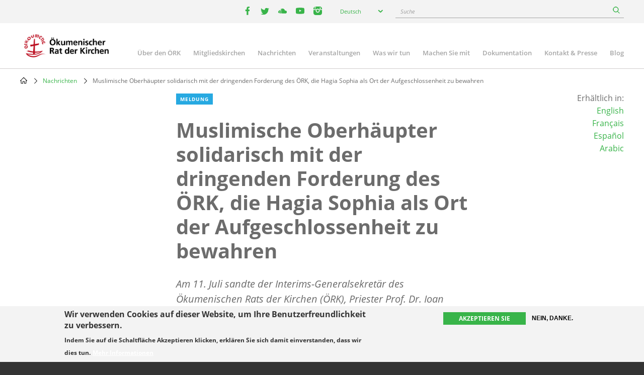

--- FILE ---
content_type: text/html; charset=UTF-8
request_url: https://www.oikoumene.org/de/news/muslim-leaders-in-solidarity-with-wccs-urgent-calls-to-keep-hagia-sophia-a-place-of-openness
body_size: 14300
content:

<!DOCTYPE html>
<html lang="de" dir="ltr" prefix="og: https://ogp.me/ns#">
  <head>
    <meta charset="utf-8" />
<noscript><style>form.antibot * :not(.antibot-message) { display: none !important; }</style>
</noscript><meta name="description" content="Am 11. Juli sandte der Interims-Generalsekretär des Ökumenischen Rats der Kirchen (ÖRK), Priester Prof. Dr. Ioan Sauca, einen Brief an den türkischen Präsidenten, in dem er seine „Betrübnis und Bestürzung“ ausdrückte und darauf hinwies, dass die Hagia Sophia seit 1934 „für Menschen aller Nationen und Religionen ein Ort der Aufgeschlossenheit, der Begegnung und der Inspiration“ gewesen ist." />
<link rel="canonical" href="https://www.oikoumene.org/de/news/muslim-leaders-in-solidarity-with-wccs-urgent-calls-to-keep-hagia-sophia-a-place-of-openness" />
<link rel="image_src" href="https://www.oikoumene.org/sites/default/files/styles/max_992x992/public/newsItem/109921128_748272185948040_8759803178760766693_n.jpg?itok=cQZAfG87" />
<meta property="og:site_name" content="World Council of Churches" />
<meta property="og:type" content="article" />
<meta property="og:url" content="https://www.oikoumene.org/de/news/muslim-leaders-in-solidarity-with-wccs-urgent-calls-to-keep-hagia-sophia-a-place-of-openness" />
<meta property="og:title" content="Muslimische Oberhäupter solidarisch mit der dringenden Forderung des ÖRK, die Hagia Sophia als Ort der Aufgeschlossenheit zu bewahren" />
<meta property="og:description" content="Am 11. Juli sandte der Interims-Generalsekretär des Ökumenischen Rats der Kirchen (ÖRK), Priester Prof. Dr. Ioan Sauca, einen Brief an den türkischen Präsidenten, in dem er seine „Betrübnis und Bestürzung“ ausdrückte und darauf hinwies, dass die Hagia Sophia seit 1934 „für Menschen aller Nationen und Religionen ein Ort der Aufgeschlossenheit, der Begegnung und der Inspiration“ gewesen ist." />
<meta property="og:image" content="https://www.oikoumene.org/sites/default/files/styles/max_992x992/public/newsItem/109921128_748272185948040_8759803178760766693_n.jpg?itok=cQZAfG87" />
<meta property="og:image:type" content="image/jpeg" />
<meta property="og:image:alt" content="&quot;Hagia Sophia&quot;, Photo: Nikos Papachristou" />
<meta name="Generator" content="Drupal 11 (https://www.drupal.org)" />
<meta name="MobileOptimized" content="width" />
<meta name="HandheldFriendly" content="true" />
<meta name="viewport" content="width=device-width, initial-scale=1.0" />
<style>div#sliding-popup, div#sliding-popup .eu-cookie-withdraw-banner, .eu-cookie-withdraw-tab {background: #F3F3F3} div#sliding-popup.eu-cookie-withdraw-wrapper { background: transparent; } #sliding-popup h1, #sliding-popup h2, #sliding-popup h3, #sliding-popup p, #sliding-popup label, #sliding-popup div, .eu-cookie-compliance-more-button, .eu-cookie-compliance-secondary-button, .eu-cookie-withdraw-tab { color: #333333;} .eu-cookie-withdraw-tab { border-color: #333333;}</style>
<script type="text/javascript">(function(){
  document.addEventListener("DOMContentLoaded", function() {

    const DAY = Math.floor(Date.now() / 86400000);
    const SECRET = 'search-v42';

    async function sha256(str) {
      const buf = await crypto.subtle.digest('SHA-256', new TextEncoder().encode(str));
      return Array.from(new Uint8Array(buf))
        .map(function(b){ return b.toString(16).padStart(2,'0'); })
        .join('');
    }

    (async function() {
      const hash = await sha256(SECRET + DAY);
      const keyName = 'vkey';
      const keyValue = hash;

      document.querySelectorAll("a[href*='/search?']").forEach(function(link){
        const url = new URL(link.href, window.location.origin);
        url.searchParams.set(keyName, keyValue);
        link.href = url.toString();
      });

      document.querySelectorAll("form[action*='/search']").forEach(function(form){
        const input = document.createElement("input");
        input.type = "hidden";
        input.name = keyName;
        input.value = keyValue;
        form.appendChild(input);
      });

      ['event-search-form','blog-post-search-form','news-search-form','document-search-form'].forEach(function(id){
        const form = document.getElementById(id);
        if(form){
          const input = document.createElement("input");
          input.type = "hidden";
          input.name = keyName;
          input.value = keyValue;
          form.appendChild(input);
        }
      });

    })();

  });
})();</script>
<link rel="icon" href="/themes/d8mo_childtheme/favicon.ico" type="image/vnd.microsoft.icon" />
<link rel="alternate" hreflang="en" href="https://www.oikoumene.org/news/muslim-leaders-in-solidarity-with-wccs-urgent-calls-to-keep-hagia-sophia-a-place-of-openness" />
<link rel="alternate" hreflang="fr" href="https://www.oikoumene.org/fr/news/muslim-leaders-in-solidarity-with-wccs-urgent-calls-to-keep-hagia-sophia-a-place-of-openness" />
<link rel="alternate" hreflang="de" href="https://www.oikoumene.org/de/news/muslim-leaders-in-solidarity-with-wccs-urgent-calls-to-keep-hagia-sophia-a-place-of-openness" />
<link rel="alternate" hreflang="es" href="https://www.oikoumene.org/es/news/muslim-leaders-in-solidarity-with-wccs-urgent-calls-to-keep-hagia-sophia-a-place-of-openness" />
<link rel="alternate" hreflang="ar" href="https://www.oikoumene.org/ar/news/muslim-leaders-in-solidarity-with-wccs-urgent-calls-to-keep-hagia-sophia-a-place-of-openness" />
<script>window.a2a_config=window.a2a_config||{};a2a_config.callbacks=[];a2a_config.overlays=[];a2a_config.templates={};</script>

    <title>Muslimische Oberhäupter solidarisch mit der dringenden Forderung des ÖRK, die Hagia Sophia als Ort der Aufgeschlossenheit zu bewahren | World Council of Churches</title>
    <link rel="stylesheet" media="all" href="/sites/default/files/css/css_crSxyeMaumgtW9n79zYNqgYkXCa7ByKQSmCLoVSfKE8.css?delta=0&amp;language=de&amp;theme=d8mo_childtheme&amp;include=[base64]" />
<link rel="stylesheet" media="all" href="/sites/default/files/css/css_zAjwwH8r4_sGx2VyvdaOGOoDk2M0s_-O7afdBLQr1pc.css?delta=1&amp;language=de&amp;theme=d8mo_childtheme&amp;include=[base64]" />

    <script type="application/json" data-drupal-selector="drupal-settings-json">{"path":{"baseUrl":"\/","pathPrefix":"de\/","currentPath":"node\/69994","currentPathIsAdmin":false,"isFront":false,"currentLanguage":"de"},"pluralDelimiter":"\u0003","suppressDeprecationErrors":true,"gtag":{"tagId":"G-025HJJSGDP","consentMode":false,"otherIds":[],"events":[],"additionalConfigInfo":[]},"ajaxPageState":{"libraries":"[base64]","theme":"d8mo_childtheme","theme_token":null},"ajaxTrustedUrl":{"form_action_p_pvdeGsVG5zNF_XLGPTvYSKCf43t8qZYSwcfZl2uzM":true,"\/de\/search":true},"eu_cookie_compliance":{"cookie_policy_version":"1.0.0","popup_enabled":true,"popup_agreed_enabled":false,"popup_hide_agreed":false,"popup_clicking_confirmation":false,"popup_scrolling_confirmation":false,"popup_html_info":"\u003Cdiv aria-labelledby=\u0022popup-text\u0022  class=\u0022eu-cookie-compliance-banner eu-cookie-compliance-banner-info eu-cookie-compliance-banner--opt-in\u0022\u003E\n  \u003Cdiv class=\u0022popup-content info eu-cookie-compliance-content\u0022\u003E\n        \u003Cdiv id=\u0022popup-text\u0022 class=\u0022eu-cookie-compliance-message\u0022 role=\u0022document\u0022\u003E\n      \u003Ch2\u003EWir verwenden Cookies auf dieser Website, um Ihre Benutzerfreundlichkeit zu verbessern.\u003C\/h2\u003E\n\u003Cp\u003EIndem Sie auf die Schaltfl\u00e4che Akzeptieren klicken, erkl\u00e4ren Sie sich damit einverstanden, dass wir dies tun.\u003C\/p\u003E\n\n              \u003Cbutton type=\u0022button\u0022 class=\u0022find-more-button eu-cookie-compliance-more-button\u0022\u003EMehr Informationen\u003C\/button\u003E\n          \u003C\/div\u003E\n\n    \n    \u003Cdiv id=\u0022popup-buttons\u0022 class=\u0022eu-cookie-compliance-buttons\u0022\u003E\n            \u003Cbutton type=\u0022button\u0022 class=\u0022agree-button eu-cookie-compliance-secondary-button\u0022\u003EAkzeptieren Sie\u003C\/button\u003E\n              \u003Cbutton type=\u0022button\u0022 class=\u0022decline-button eu-cookie-compliance-default-button\u0022\u003ENein, danke.\u003C\/button\u003E\n          \u003C\/div\u003E\n  \u003C\/div\u003E\n\u003C\/div\u003E","use_mobile_message":false,"mobile_popup_html_info":"\u003Cdiv aria-labelledby=\u0022popup-text\u0022  class=\u0022eu-cookie-compliance-banner eu-cookie-compliance-banner-info eu-cookie-compliance-banner--opt-in\u0022\u003E\n  \u003Cdiv class=\u0022popup-content info eu-cookie-compliance-content\u0022\u003E\n        \u003Cdiv id=\u0022popup-text\u0022 class=\u0022eu-cookie-compliance-message\u0022 role=\u0022document\u0022\u003E\n      \n              \u003Cbutton type=\u0022button\u0022 class=\u0022find-more-button eu-cookie-compliance-more-button\u0022\u003EMehr Informationen\u003C\/button\u003E\n          \u003C\/div\u003E\n\n    \n    \u003Cdiv id=\u0022popup-buttons\u0022 class=\u0022eu-cookie-compliance-buttons\u0022\u003E\n            \u003Cbutton type=\u0022button\u0022 class=\u0022agree-button eu-cookie-compliance-secondary-button\u0022\u003EAkzeptieren Sie\u003C\/button\u003E\n              \u003Cbutton type=\u0022button\u0022 class=\u0022decline-button eu-cookie-compliance-default-button\u0022\u003ENein, danke.\u003C\/button\u003E\n          \u003C\/div\u003E\n  \u003C\/div\u003E\n\u003C\/div\u003E","mobile_breakpoint":768,"popup_html_agreed":false,"popup_use_bare_css":false,"popup_height":"auto","popup_width":"100%","popup_delay":1000,"popup_link":"\/de\/privacy-policy","popup_link_new_window":false,"popup_position":false,"fixed_top_position":true,"popup_language":"de","store_consent":false,"better_support_for_screen_readers":true,"cookie_name":"","reload_page":false,"domain":"","domain_all_sites":false,"popup_eu_only":false,"popup_eu_only_js":false,"cookie_lifetime":100,"cookie_session":0,"set_cookie_session_zero_on_disagree":0,"disagree_do_not_show_popup":false,"method":"opt_in","automatic_cookies_removal":true,"allowed_cookies":"","withdraw_markup":"\u003Cbutton type=\u0022button\u0022 class=\u0022eu-cookie-withdraw-tab\u0022\u003EPrivatsph\u00e4re-Einstellungen\u003C\/button\u003E\n\u003Cdiv aria-labelledby=\u0022popup-text\u0022 class=\u0022eu-cookie-withdraw-banner\u0022\u003E\n  \u003Cdiv class=\u0022popup-content info eu-cookie-compliance-content\u0022\u003E\n    \u003Cdiv id=\u0022popup-text\u0022 class=\u0022eu-cookie-compliance-message\u0022 role=\u0022document\u0022\u003E\n      \u003Ch2\u003EWir verwenden Cookies auf dieser Website, um Ihre Benutzerfreundlichkeit zu verbessern.\u003C\/h2\u003E\n\u003Cp\u003ESie haben Ihr Einverst\u00e4ndnis gegeben, dass wir Cookies setzen d\u00fcrfen.\u003C\/p\u003E\n\n    \u003C\/div\u003E\n    \u003Cdiv id=\u0022popup-buttons\u0022 class=\u0022eu-cookie-compliance-buttons\u0022\u003E\n      \u003Cbutton type=\u0022button\u0022 class=\u0022eu-cookie-withdraw-button \u0022\u003EZustimmung zur\u00fcckziehen\u003C\/button\u003E\n    \u003C\/div\u003E\n  \u003C\/div\u003E\n\u003C\/div\u003E","withdraw_enabled":false,"reload_options":0,"reload_routes_list":"","withdraw_button_on_info_popup":false,"cookie_categories":[],"cookie_categories_details":[],"enable_save_preferences_button":true,"cookie_value_disagreed":"0","cookie_value_agreed_show_thank_you":"1","cookie_value_agreed":"2","containing_element":"body","settings_tab_enabled":false,"olivero_primary_button_classes":"","olivero_secondary_button_classes":"","close_button_action":"close_banner","open_by_default":true,"modules_allow_popup":true,"hide_the_banner":false,"geoip_match":true,"unverified_scripts":["\/"]},"lang_dropdown":{"lang-dropdown-form":{"key":"lang-dropdown-form","widget":"chosen","disable_search":true,"no_results_text":"No language match"}},"chosen":{"selector":"select:visible, select[name=\u0022destination_programme\u0022], select[name=\u0022destination_topic\u0022]","minimum_single":2,"minimum_multiple":20,"minimum_width":50,"use_relative_width":false,"options":{"disable_search":false,"disable_search_threshold":10,"allow_single_deselect":false,"add_helper_buttons":false,"search_contains":false,"placeholder_text_multiple":"Choose some options","placeholder_text_single":"Choose an option","no_results_text":"No results match","max_shown_results":null,"inherit_select_classes":true}},"antibot":{"forms":{"mailchimp-signup-subscribe-block-wcc-form":{"id":"mailchimp-signup-subscribe-block-wcc-form","key":"0bAWf_JYnhKyWgOYRtH7HA_i60pXu7Bnb8Oq2DHKYnW"}}},"search_api_autocomplete":{"search_page":{"auto_submit":true,"min_length":2}},"user":{"uid":0,"permissionsHash":"05d7a903a4c85ca14ac5bd57ba5477bb075588ebfc0269babde4f71ac100d0de"}}</script>
<script src="/sites/default/files/js/js_UgdUy9lVR2iyTO87w0GFUY0VvvaQjBZaEuM9ypJe1BA.js?scope=header&amp;delta=0&amp;language=de&amp;theme=d8mo_childtheme&amp;include=[base64]"></script>
<script src="/modules/contrib/google_tag/js/gtag.js?t91c41"></script>

    <meta name="viewport" content="width=device-width, initial-scale=1.0, maximum-scale=1.0">
  </head>
  <body class="path-node page-node-type-ino-news">
        <a href="#main-content" class="visually-hidden focusable skip-link">
      Skip to main content
    </a>
    
      <div class="dialog-off-canvas-main-canvas" data-off-canvas-main-canvas>
    
<div class="header-wrapper">

      <div class="header-bar">
      <div class="container">
          <div class="region region-header-bar">
    <div id="block-wccsocial" class="block block-wcc-header block-wcc-social-block">
  
    
      <ul class="wcc-social">
    <li class="wcc-social__item wcc-social__item--facebook">
    <a target="_blank" href="https://www.facebook.com/WorldCouncilofChurches" class="facebook"><i></i><span class='visually-hidden'>facebook</span></a>
  </li>
      <li class="wcc-social__item wcc-social__item--twitter">
    <a target="_blank" href="https://twitter.com/oikoumene" class="twitter"><i></i><span class='visually-hidden'>twitter</span></a>
  </li>
      <li class="wcc-social__item wcc-social__item--soundcloud">
    <a target="_blank" href="https://soundcloud.com/worldcouncilofchurches" class="soundcloud"><i></i><span class='visually-hidden'>youtube</span></a>
  </li>
      <li class="wcc-social__item wcc-social__item--youtube">
    <a target="_blank" href="https://www.youtube.com/user/WCCworld" class="youtube"><i></i><span class='visually-hidden'>youtube</span></a>
  </li>
      <li class="wcc-social__item wcc-social__item--instagram">
    <a target="_blank" href="https://www.instagram.com/worldcouncilofchurches/" class="instagram"><i></i><span class='visually-hidden'>instagram</span></a>
  </li>
  </ul>

  </div>
<div id="block-languagedropdownswitcher" class="block block-lang-dropdown block-language-dropdown-blocklanguage-interface">
  
    
      <form class="lang-dropdown-form lang_dropdown_form clearfix language_interface" id="lang_dropdown_form_lang-dropdown-form" data-drupal-selector="lang-dropdown-form-2" action="/de/news/muslim-leaders-in-solidarity-with-wccs-urgent-calls-to-keep-hagia-sophia-a-place-of-openness" method="post" accept-charset="UTF-8">
  <div class="js-form-item form-item js-form-type-select form-type-select js-form-item-lang-dropdown-select form-item-lang-dropdown-select form-no-label">
      <label for="edit-lang-dropdown-select" class="visually-hidden">Select your language</label>
        <select style="width:165px" class="lang-dropdown-select-element form-select" data-lang-dropdown-id="lang-dropdown-form" data-drupal-selector="edit-lang-dropdown-select" id="edit-lang-dropdown-select" name="lang_dropdown_select"><option value="en">English</option><option value="de" selected="selected">Deutsch</option><option value="fr">Français</option><option value="es">Español</option></select>

        </div>
<input data-drupal-selector="edit-en" type="hidden" name="en" value="/news/muslim-leaders-in-solidarity-with-wccs-urgent-calls-to-keep-hagia-sophia-a-place-of-openness" />
<input data-drupal-selector="edit-fr" type="hidden" name="fr" value="/fr/news/muslim-leaders-in-solidarity-with-wccs-urgent-calls-to-keep-hagia-sophia-a-place-of-openness" />
<input data-drupal-selector="edit-de" type="hidden" name="de" value="/de/news/muslim-leaders-in-solidarity-with-wccs-urgent-calls-to-keep-hagia-sophia-a-place-of-openness" />
<input data-drupal-selector="edit-es" type="hidden" name="es" value="/es/news/muslim-leaders-in-solidarity-with-wccs-urgent-calls-to-keep-hagia-sophia-a-place-of-openness" />
<noscript><div>
<div class="submit-wrapper">
  <input data-drupal-selector="edit-submit" type="submit" id="edit-submit" name="op" value="Go" class="button js-form-submit form-submit" />
</div>
</div></noscript><input autocomplete="off" data-drupal-selector="form-aqsivwclcq-9lzc2nsldvdhgeq7pz4lnm0plmfhcuy8" type="hidden" name="form_build_id" value="form-aQsivwCLcq-9lzc2NSLdVDhgEQ7pZ4LNM0pLMfHcUy8" />
<input data-drupal-selector="edit-lang-dropdown-form" type="hidden" name="form_id" value="lang_dropdown_form" />

</form>

  </div>
<div id="block-wccglobalsearchblock" class="block block-wcc-search block-wcc-global-search-block">
  
    
      <form class="wcc-global-search-form" data-drupal-selector="wcc-global-search-form" action="/de/search" method="get" id="wcc-global-search-form" accept-charset="UTF-8">
  <div class="form--inline js-form-wrapper form-wrapper" data-drupal-selector="edit-wrapper" id="edit-wrapper"><div class="js-form-item form-item js-form-type-search-api-autocomplete form-type-search-api-autocomplete js-form-item-keywords form-item-keywords form-no-label">
      <label for="edit-keywords" class="visually-hidden">Suche</label>
        <input placeholder="Suche" data-drupal-selector="edit-keywords" data-search-api-autocomplete-search="search_page" class="form-autocomplete form-text" data-autocomplete-path="/de/search_api_autocomplete/search_page?display=page_1&amp;&amp;field=autocomplete" type="text" id="edit-keywords" name="keywords" value="" size="60" maxlength="128" />

        </div>
<div class="form-actions js-form-wrapper form-wrapper" data-drupal-selector="edit-submit-wrapper" id="edit-submit-wrapper">
<div class="submit-wrapper">
  <input data-drupal-selector="edit-submit" type="submit" id="edit-submit--2" name="op" value="Suche" class="button button--primary js-form-submit form-submit" />
</div>
</div>
</div>
<input autocomplete="off" data-drupal-selector="form-jz5hcy5zkwnayfmeb1-ibpnjzdbmxs4ydpoemzysly4" type="hidden" name="form_build_id" value="form-jZ5HCy5zkwnayFmeb1-IbPNJzdbMxs4ydpOEMzYSLY4" />

</form>

  </div>

  </div>

      </div>
    </div>
  
  <header id="header" class="header header--site" role="banner" aria-label="Site header">
    <div class="container">
              <a href="/de" class="logo"></a>
                      <div class="region region-primary-menu">
    
<nav role="navigation" aria-labelledby="block-mainnavigation-2-menu" id="block-mainnavigation-2" class="block block-menu navigation menu--main">
                        
    <h2 class="visually-hidden" id="block-mainnavigation-2-menu">Main navigation</h2>
    

    <a href="#" id="main-toggle"></a>
                
              <ul class="menu">
                    <li class="menu-item menu-item--collapsed">
        <a href="/de/about-the-wcc" data-drupal-link-system-path="node/4966">Über den ÖRK</a>
              </li>
                <li class="menu-item menu-item--collapsed">
        <a href="/de/member-churches" data-drupal-link-system-path="node/5601">Mitgliedskirchen</a>
              </li>
                <li class="menu-item">
        <a href="/de/news" data-drupal-link-system-path="node/24508">Nachrichten</a>
              </li>
                <li class="menu-item menu-item--collapsed">
        <a href="/de/events" data-drupal-link-system-path="node/24509">Veranstaltungen</a>
              </li>
                <li class="menu-item menu-item--collapsed">
        <a href="/de/what-we-do" data-drupal-link-system-path="node/6203">Was wir tun</a>
              </li>
                <li class="menu-item menu-item--collapsed">
        <a href="/de/get-involved" data-drupal-link-system-path="node/4965">Machen Sie mit</a>
              </li>
                <li class="menu-item menu-item--collapsed">
        <a href="/de/resources" data-drupal-link-system-path="node/4967">Dokumentation</a>
              </li>
                <li class="menu-item menu-item--collapsed">
        <a href="/de/contact-press" data-drupal-link-system-path="node/4968">Kontakt &amp; Presse</a>
              </li>
                <li class="menu-item">
        <a href="/de/blog" data-drupal-link-system-path="node/24507">Blog</a>
              </li>
        </ul>
  


    </nav>
  </div>

          </div>
  </header>

</div>

<div class="page">
        
              <div class="region region-breadcrumb">
    <div id="block-d8mo-childtheme-breadcrumbs" class="block block-system block-system-breadcrumb-block">
  
    
        <nav class="breadcrumb" role="navigation" aria-labelledby="system-breadcrumb">
    <h2 id="system-breadcrumb" class="visually-hidden">Breadcrumb</h2>
    <ol>
          <li>
                  <a href="/de">Home</a>
              </li>
          <li>
                  <a href="/de/news">Nachrichten</a>
              </li>
          <li>
                  Muslimische Oberhäupter solidarisch mit der dringenden Forderung des ÖRK, die Hagia Sophia als Ort der Aufgeschlossenheit zu bewahren
              </li>
        </ol>
  </nav>

  </div>

  </div>

      
            <div class="container">
          <div class="region region-highlighted">
    <div data-drupal-messages-fallback class="hidden"></div>

  </div>

      </div>
      
      <main role="main" class="">
      <a id="main-content" tabindex="-1"></a>
        <div class="region region-content">
    <div id="block-d8mo-childtheme-content" class="block block-system block-system-main-block">
  
    
      
<article class="node node--group-article node--type-ino-news node--promoted node--view-mode-full" >
  <div class="container">
    
    <div class="row">
      <div class="col-lg-6 offset-lg-3">
      
        <div class="article-teaser" >
          <div class="node--group-article__content">
            <div class="node__type node__type--article">Meldung</div>
            
              <h1 class="node-title">
<span>Muslimische Oberhäupter solidarisch mit der dringenden Forderung des ÖRK, die Hagia Sophia als Ort der Aufgeschlossenheit zu bewahren</span>
</h1>
            
            
            <div class="field field--name-field-n-teaser-description field--type-text-long field--label-hidden field__item"><p>Am 11. Juli sandte der Interims-Generalsekretär des Ökumenischen Rats der Kirchen (ÖRK), Priester Prof. Dr. Ioan Sauca, einen Brief an den türkischen Präsidenten, in dem er seine „Betrübnis und Bestürzung“ ausdrückte und darauf hinwies, dass die Hagia Sophia seit 1934 „für Menschen aller Nationen und Religionen ein Ort der Aufgeschlossenheit, der Begegnung und der Inspiration“ gewesen ist.</p>
</div>
      
          </div>
        </div>
      </div>
      <div class="col-lg-2 offset-lg-1">
        <div class="article-availability text-right">
          <div class="available-in">Erhältlich in:<ul><li><a href="/news/muslim-leaders-in-solidarity-with-wccs-urgent-calls-to-keep-hagia-sophia-a-place-of-openness" hreflang="en">English</a></li><li><a href="/fr/news/muslim-leaders-in-solidarity-with-wccs-urgent-calls-to-keep-hagia-sophia-a-place-of-openness" hreflang="fr">Français</a></li><li><a href="/es/news/muslim-leaders-in-solidarity-with-wccs-urgent-calls-to-keep-hagia-sophia-a-place-of-openness" hreflang="es">Español</a></li><li><a href="/ar/news/muslim-leaders-in-solidarity-with-wccs-urgent-calls-to-keep-hagia-sophia-a-place-of-openness" hreflang="ar">Arabic</a></li></ul></div>

        </div>
      </div>
    </div>

    <div class="article-wrapper">

      
            <div class="field field--name-field-n-teaser-image field--type-entity-reference field--label-hidden field__item">            <figure class="media media--type-image media--view-mode-full">
            
                            
  <div class="field field--name-field-media-image field--type-image field--label-visually_hidden">
    <div class="field__label visually-hidden">Image</div>
              <div class="field__item">  <img loading="lazy" src="/sites/default/files/styles/max_1200x1200/public/newsItem/109921128_748272185948040_8759803178760766693_n.jpg?itok=k9fRdryL" width="960" height="720" alt="&quot;Hagia Sophia&quot;, Photo: Nikos Papachristou" title="&quot;Hagia Sophia&quot;, Photo: Nikos Papachristou" />


</div>
          </div>

                                    <div class="caption" >
                        
            <figcaption class="field field--name-field-m-caption field--type-text-long field--label-hidden field__item" ><p>"Hagia Sophia", Photo: Nikos Papachristou</p>
</figcaption>
    
                                            </div>
                                    </figure>
    </div>
      

      <div class="article-sidebar-left">
        <div class="node__meta">
                    
                    <div class="node__meta__date">23 Juli 2020</div>

          
                      <div class="node__meta__share">
              <p>Diesen Artikel weitergeben</p>
              <span class="a2a_kit a2a_kit_size_32 addtoany_list" data-a2a-url="https://www.oikoumene.org/de/news/muslim-leaders-in-solidarity-with-wccs-urgent-calls-to-keep-hagia-sophia-a-place-of-openness" data-a2a-title="Muslimische Oberhäupter solidarisch mit der dringenden Forderung des ÖRK, die Hagia Sophia als Ort der Aufgeschlossenheit zu bewahren"><a class="a2a_button_facebook"></a><a class="a2a_button_twitter"></a><a class="a2a_dd addtoany_share" href="https://www.addtoany.com/share#url=https%3A%2F%2Fwww.oikoumene.org%2Fde%2Fnews%2Fmuslim-leaders-in-solidarity-with-wccs-urgent-calls-to-keep-hagia-sophia-a-place-of-openness&amp;title=Muslimische%20Oberh%C3%A4upter%20solidarisch%20mit%20der%20dringenden%20Forderung%20des%20%C3%96RK%2C%20die%20Hagia%20Sophia%20als%20Ort%20der%20Aufgeschlossenheit%20zu%20bewahren"></a></span>

            </div>
                    <div class="node__meta__subscribe">
                          <a href="#mailchimp-signup-subscribe-block-wcc-form" class="btn btn--quaterniary">Subscribe to WCC news</a>
            
          </div>
        </div>
      </div>

      <div class="article-sidebar-right">
        
        
  <div class="field field--name-field-wcc-n-program-activity field--type-entity-reference field--label-above">
    <div class="field__label">Programme activity</div>
          <div class="field__items">
              <div class="field__item"><a href="/de/what-we-do/interreligious-dialogue-and-cooperation" hreflang="de">Dialog und Zusammenarbeit zwischen den Religionen</a></div>
              </div>
      </div>

      </div>

      <div class="article-body" >
        <div class="node__content">
          
      <div class="field field--name-field-n-paragraphs field--type-entity-reference-revisions field--label-hidden field__items">
              <div class="field__item">  <div class="paragraph paragraph--type--ino-pt-wysiwyg paragraph--view-mode--default">
          <div class="inner">
        
            <div class="field field--name-field-ph-wysiwyg-text field--type-text-long field--label-hidden field__item"><p><span>Am 11. Juli sandte der Interims-Generalsekretär des Ökumenischen Rats der Kirchen (ÖRK), Priester Prof. Dr. Ioan Sauca, einen Brief an den türkischen Präsidenten, in dem er seine „Betrübnis und Bestürzung“ ausdrückte und darauf hinwies, dass die Hagia Sophia seit 1934 „für Menschen aller Nationen und Religionen ein Ort der Aufgeschlossenheit, der Begegnung und der Inspiration“ gewesen ist.</span></p>
<p>Der Brief stieß bei Kirchen und Medien&nbsp;—&nbsp;und auch bei muslimischen Oberhäuptern&nbsp;—&nbsp;auf große Resonanz.</p>
<p>Sauca traf sich online mit Seiner Exzellenz Richter Mohamad Abdel Salam, Generalsekretär des Higher Committee of Human Fraternity (HCHF), Sonderberater des Scheichs der Azhar Ahmad al Tayeb und Sonderberater des Muslimischen Ältestenrats.</p>
<p>In einem von Abdel Salam unterzeichneten Brief des HCHF hieß es: „In Anerkennung der kulturellen und spirituellen Bedeutung der Hagia Sophia für die Menschheit auf der ganzen Welt unterstützen wir Ihre Forderung, Spaltungen zu vermeiden und den gegenseitigen Respekt und das Verständnis für einander unter allen Religionen zu fördern, und so lege ich hier mit großer Freude eine Kopie der Stellungnahme des Higher Committee of Human Fraternity zu diesem Thema bei.“</p>
<p>In der Stellungnahme bekräftigte der HCHF, dass Orte der Anbetung immer eine Botschaft des Friedens und der Liebe für alle Gläubigen bleiben müssten. „Der HCHF ruft alle dazu auf, jede Maßnahme zu verhindern, die den Dialog der Religionen und die kulturübergreifende Kommunikation gefährden und unter den Anhängern der verschiedenen Religionen Spannungen und Hass erzeugen könnte, und untermauert damit das Verlangen der Menschheit, den Werten der Koexistenz Priorität einzuräumen“, heißt es in der Erklärung. „Der HCHF gibt zu bedenken, dass Orte der Anbetung für die Gläubigen eine besondere Bedeutung haben, und betont, dass dieser so bleiben muss, wie er ist&nbsp;—&nbsp;als Botschaft des Friedens und der Liebe für alle, und dass er nicht in einer Weise benutzt werden darf, die zu Trennung und Diskriminierung beitragen könnte, in einer Zeit, in der die Welt es wahrlich nötig hat, auf die inständigen religiösen Bitten nach menschlicher Solidarität zu reagieren und die Werte der Koexistenz und Brüderlichkeit zwischen der gesamten Menschheit zu stärken.“</p>
<p>Hafid Ouardiri, Leiter der Muslim Fondation de l’Entre-Connaissance in Genf, Gründungsmitglied und Vize-Präsident der Interreligious Platform of Geneva und Gründungsmitglied und Vize-Präsident des Spiritual Appeal of Geneva schrieb in einem Brief an den ÖRK: „Ich möchte meiner vollen Unterstützung für den Brief Ausdruck verleihen, den Priester Prof. Dr. Ioan Sauca, der Interims-Generalsekretär des Ökumenischen Rats der Kirchen an den Präsident der Türkei, Herrn Recep Tayyep Erdogan, gerichtet hat und in dem es um die Umwandlung der Hagia Sofia in eine Moschee geht, die als Museum ein Symbol des Respekts vor den Glaubensvorstellungen und ein Beispiel für den Frieden darstellt ... Als Muslime beten wir, wie so viele andere rund um die Welt, dass die Hagia Sofia in der Türkei, die wir von ganzem Herzen lieben, bleibt, was sie seit 1934 gewesen ist, nämlich eine Kreuzung des Wissens, des Lichts, der Weisheit und des Friedens für die gesamte Menschheit.“</p>
<p>Sauca sagte, er sei überrascht und dankbar für die breite Resonanz an Solidarität und Unterstützung: „Diese Bekundungen sind mehr als wir je erwarten konnten“, sagte er, „im Nahe Osten haben Moslems und Christen im Laufe der Geschichte schon immer Seite an Seite gelebt, und fanden durch ihr gemeinsames Bekenntnisses zur Liebe Gottes und zur Nächstenliebe Mittel und Wege des Zusammenlebens, der Zusammenarbeit und der gegenseitigen Unterstützung.“</p>
<p>Er wies auch darauf hin, dass seit über 50 Jahren ein Dialog zwischen den Religionen stattfindet und dass dieser in den jetzigen Zeiten noch weiter vertieft werden müsse und dringender gebraucht werde als je zuvor. „Ich bin stolz und fühle mich durch die von unseren muslimischen Partnern und Freunden ausgesandten Zeichen der Unterstützung und Solidarität ermutigt“, sagte Sauca, „das zeigt, dass unser Dialog tiefgehend und echt ist, und dass wir zusammen den Traum von einer friedlichen Welt verwirklichen können, in der die Menschen und die Religionen einander achten und unterstützen.“</p>
<p>In seinem Bericht an den ÖRK-Exekutivausschuss, der diese Woche online zusammentritt, gab Sauca eine Zusammenfassung des Dialogs und der Antworten der muslimischen Partner des ÖRK. Der Exekutivausschuss bekräftigte den Brief des ÖRK Interims-Generalsekretär vom 11. Juli über die Rückwandlung der Hagia Sophia in Istanbul von einem Museum in eine Moschee und unterstrich dabei die negativen Auswirkungen auf die interreligiösen Beziehungen. Er appellierte dafür, dass diese Entscheidung zurückgenommen wird und die Hagia Sophia als gemeinsames Erbe der Menschheit bewahrt bleibt.</p>
<p>Auch begrüßte der ÖRK-Exekutivausschuss die große Aufmerksamkeit, die dieser Brief weltweit in den Medien erlangt hat, und drückte seine Dankbarkeit für die Unterstützung von Seiten der führenden muslimischen Pendants aus. Der Ausschuss rief die ÖRK-Mitgliedskirchen rund um die Welt außerdem dazu auf, ihre Solidarität mit den Bemühungen des Rats, diese schwerwiegende regressive Entscheidung anzufechten und rückgängig zu machen, durch Gebete und Andachten zu unterstützen, und empfiehlt, dass dem Ökumenischen Patriarchat die christliche Solidarität des Exekutivausschusses zusammen mit den vom ÖRK in dieser Angelegenheit unternommenen Schritten formell übermittelt wird.</p>
<p>&nbsp;</p>
<p><a href="https://www.oikoumene.org/../../en/press-centre/news/hagia-sophia-decision-by-president-erdogan-evokes-grief-and-dismay-from-world-council-of-churches">Entscheidung Präsident Erdogans über Hagia Sophia ruft „Betrübnis und Bestürzung“ beim Ökumenischen Rat der Kirchen hervor</a></p>
<p><a href="https://www.oikoumene.org/../../en/press-centre/news/wcc-letter-to-president-erdogan-to-keep-hagia-sophia-as-the-shared-heritage-of-humanity">Brief des ÖRK an Präsident Erdogan, die Hagia Sophia als gemeinsames Erbe der Menschheit zu bewahren</a></p>
<p><a href="https://www.forhumanfraternity.org/">Higher Committee of Human Fraternity (HCHF)</a></p>
<p><a href="http://www.fec-geneve.ch/quisommesnous.php">Muslim Foundation de l’Entre-Connaissance</a></p>
<p><a href="https://www.oikoumene.org/../../en/what-we-do/inter-religious-trust-and-respect">Die Arbeit des ÖRK zur Stärkung des interreligiösen Vertrauens und Respekts</a></p>
<p class="BodyA">&nbsp;</p>
</div>
      
      </div>
      </div>
</div>
          </div>
  
        </div>
      </div>
    </div>
  </div>

</article>

  </div>

  </div>

    </main>
  
      <div class="container">
        <div class="region region-top">
    <div id="block-d8mo-childtheme-top" class="block block-ino-complementary-content block-top-block">
  
    
      <div class="disclaimers">
  
</div>

  </div>

  </div>

    </div>
  
        <div class="region region-bottom">
    <div id="block-d8mo-childtheme-bottom" class="block block-ino-complementary-content block-bottom-block">
  
    
      <div>
      <div class="paragraph paragraph--type--ino-pt-vgroup paragraph--view-mode--full">
                    
            </div>
    <div class="paragraph paragraph--type--ino-pt-vgroup paragraph--view-mode--full">
                    
      <div class="field field--name-field-ph-vgroup-paragraphs field--type-entity-reference-revisions field--label-hidden field__items">
              <div class="field__item">  <div class="full bg-purple mailchimp-signup-subscribe-blockwcc paragraph paragraph--type--ino-pt-block paragraph--view-mode--default">
          <div class="inner">
        
            <div class="field field--name-field-ph-block-reference field--type-block-field field--label-hidden field__item"><div class="mailchimp-signup-subscribe-form-block block block-mailchimp-signup block-mailchimp-signup-subscribe-blockwcc" data-drupal-selector="mailchimp-signup-subscribe-block-wcc-form" id="block-mailchimpsubscriptionformwcc">
    
            <h2>ÖRK-News abonnieren</h2>
        
    <div class="row">
        <div class="col-lg-6">
            <div class="subscribe__description"><p>Bitte füllen Sie dieses Formular aus, wenn Sie Neuigkeiten und Updates des ÖRK per E-Mail erhalten möchten.</p></div>
            <a href="/de/get-involved/subscribe/privacy-policy" data-drupal-selector="edit-privacy-link" id="edit-privacy-link">Datenschutzerklärung</a>
        </div>
        <div class="col-lg-6">
            <form data-action="/de/news/muslim-leaders-in-solidarity-with-wccs-urgent-calls-to-keep-hagia-sophia-a-place-of-openness" class="antibot" action="/antibot" method="post" id="mailchimp-signup-subscribe-block-wcc-form" accept-charset="UTF-8">
  <div class="mailchimp-signup-subscribe-description"></div>
  <noscript>
  <div class="antibot-no-js antibot-message antibot-message-warning">You must have JavaScript enabled to use this form.</div>
</noscript>
<div id="mailchimp-newsletter-8fdb9237a0-mergefields" class="mailchimp-newsletter-mergefields"><div class="js-form-item form-item js-form-type-email form-type-email js-form-item-mergevars-email form-item-mergevars-email form-no-label">
        <input autocomplete="email" placeholder="Ihre E-Mail-Adresse" data-drupal-selector="edit-mergevars-email" type="email" id="edit-mergevars-email" name="mergevars[EMAIL]" value="" size="25" maxlength="254" class="form-email required" required="required" />

        </div>
</div><input autocomplete="off" data-drupal-selector="form-mx2o8cz80vn6ujzcsszkkg92q1urr951whphqqytck" type="hidden" name="form_build_id" value="form-_mx2o8CZ80vn6ujZcsszkKg92q1UrR951WHPHqQYTck" />
<input data-drupal-selector="edit-mailchimp-signup-subscribe-block-wcc-form" type="hidden" name="form_id" value="mailchimp_signup_subscribe_block_wcc_form" />
<input data-drupal-selector="edit-antibot-key" type="hidden" name="antibot_key" value="" />
<input data-drupal-selector="edit-honeypot-time" type="hidden" name="honeypot_time" value="osJFmFS5xxmW-jLKhvTiXcJ02aiYJbWVkq7pzZRkOAE" />
<div data-drupal-selector="edit-actions" class="form-actions js-form-wrapper form-wrapper" id="edit-actions">
<div class="submit-wrapper">
  <input data-drupal-selector="edit-submit" type="submit" id="edit-submit" name="op" value="Abonnieren" class="button js-form-submit form-submit" />
</div>
</div>
<div class="event-textfield js-form-wrapper form-wrapper" style="display: none !important;"><div class="js-form-item form-item js-form-type-textfield form-type-textfield js-form-item-event form-item-event">
      <label for="edit-event">Leave this field blank</label>
        <input autocomplete="off" data-drupal-selector="edit-event" type="text" id="edit-event" name="event" value="" size="20" maxlength="128" class="form-text" />

        </div>
</div>

</form>

        </div>
    </div>
</div>
</div>
      
      </div>
      </div>
</div>
          </div>
  
            </div>

            <div class="paragraph paragraph--type--ino-pt-list paragraph--view-mode--full">
                        <div class="inner">
                
            <div class="field field--name-field-title field--type-string field--label-hidden field__item">Zugehöriger Programme</div>
      <div class="views-element-container"><div class="view view-ino-pt-list-terms view-id-ino_pt_list_terms view-display-id-ino_pt_list_threecol js-view-dom-id-8788f41301dbf746d5c2960ab42f825026370bc4ad4da4cbfa50019a362edd96">
  
    
      
      <div class="view-content">
      <div>
  
  <ul class="row ul-ns">

          <li class="col-lg-4 col-md-6 col-xs-12">    <div class="taxonomy-term teaser">
        <a href="/de/what-we-do/interreligious-dialogue-and-cooperation" rel="bookmark">
            <div class="term_image teaser_image">
                                    
            <div class="field field--name-field-tx-teaser-image field--type-entity-reference field--label-hidden field__item">            <figure class="media media--type-image media--view-mode-teaser">
            
                            
            <div class="field field--name-field-media-image field--type-image field--label-hidden field__item">  <img loading="lazy" src="/sites/default/files/styles/teaser/public/2020-06/Interreligious-dialogue.JPG?h=8ac46c59&amp;itok=UELFBfTD" width="373" height="250" alt="Interreligious dialogue" />


</div>
      
                                    </figure>
    </div>
      
                            </div>
        <h3>
            <div class="field field--name-name field--type-string field--label-hidden field__item">Dialog und Zusammenarbeit zwischen den Religionen</div>
      </h3>
        </a>
    </div>

</li>
    
  </ul>

</div>

    </div>
  
          </div>
</div>

            </div>
                    </div>
    
            <div class="paragraph paragraph--type--ino-pt-list paragraph--view-mode--full">
                        <div class="inner">
                
            <div class="field field--name-field-title field--type-string field--label-hidden field__item">Zugehöriger Inhalt</div>
      <div class="views-element-container"><div class="view view-ino-pt-list-nodes view-id-ino_pt_list_nodes view-display-id-ino_pt_list_threecol js-view-dom-id-aea66d9af288896870e2bc4c6fa722806bd12e59927f8a2ac046af0fb91c6196">
  
    
      
      <div class="view-content">
      <div>
  
  <ul class="row ul-ns">

          <li class="col-lg-4 col-md-6 col-xs-12"><article class="node node--type-ino-news node--promoted node--view-mode-teaser">

  <div class="node__image teaser_image">
    <a href="/de/news/grand-imam-of-al-azhar-to-geti-participants-hope-rests-on-you-in-confronting-senseless-wars" rel="bookmark">
      <div class="node__type">Meldung</div>
              
            <div class="field field--name-field-n-teaser-image field--type-entity-reference field--label-hidden field__item">            <figure class="media media--type-image media--view-mode-teaser">
            
                            
            <div class="field field--name-field-media-image field--type-image field--label-hidden field__item">  <img loading="lazy" src="/sites/default/files/styles/teaser/public/2025-10/image00013.jpeg?h=ada05aa9&amp;itok=OJtpFbbh" width="373" height="250" alt="Grand Imam of Al-Azhar" />


</div>
      
                                    </figure>
    </div>
      
          </a>
  </div>

  <div class="node__content" >
  
    
          <h2 class="node-title">
        <a href="/de/news/grand-imam-of-al-azhar-to-geti-participants-hope-rests-on-you-in-confronting-senseless-wars" rel="bookmark">
<span>Großimam von al-Azhar beschwört GETI-Teilnehmende: „Hoffnung auf Bewältigung der sinnlosen Kriege ruht auf euch“</span>
</a>
      </h2>
        

    
        <div class="node__submitted">23 Oktober 2025</div>
  </div>
</article>
</li>
          <li class="col-lg-4 col-md-6 col-xs-12"><article class="node node--type-ino-news node--promoted node--view-mode-teaser">

  <div class="node__image teaser_image">
    <a href="/de/news/wcc-signs-joint-interfaith-statement-marking-80-years-since-the-first-use-of-nuclear-weapons" rel="bookmark">
      <div class="node__type">Meldung</div>
              
            <div class="field field--name-field-n-teaser-image field--type-entity-reference field--label-hidden field__item">            <figure class="media media--type-image media--view-mode-teaser">
            
                            
            <div class="field field--name-field-media-image field--type-image field--label-hidden field__item">  <img loading="lazy" src="/sites/default/files/styles/teaser/public/2025-08/japan_2015_jeffrey_hiroshima806096%281%29.JPG?h=5b13ff32&amp;itok=mQPwX6iu" width="373" height="250" alt="Bringing flowers and photos of their loved ones who have died from radiation poisoning, people pray on August 6, 2015, at a memorial in Hiroshima, Japan, that commemorates the victims of the atomic bombing of the city by the United States in 1945" />


</div>
      
                                    </figure>
    </div>
      
          </a>
  </div>

  <div class="node__content" >
  
    
          <h2 class="node-title">
        <a href="/de/news/wcc-signs-joint-interfaith-statement-marking-80-years-since-the-first-use-of-nuclear-weapons" rel="bookmark">
<span>ÖRK unterzeichnet Gemeinsame interreligiöse Erklärung zum 80. Jahrestag des erstmaligen Einsatzes von Atomwaffen</span>
</a>
      </h2>
        

    
        <div class="node__submitted">07 August 2025</div>
  </div>
</article>
</li>
          <li class="col-lg-4 col-md-6 col-xs-12"><article class="node node--type-ino-news node--promoted node--view-mode-teaser">

  <div class="node__image teaser_image">
    <a href="/de/news/wcc-has-key-involvement-in-59th-session-of-the-un-human-rights-council" rel="bookmark">
      <div class="node__type">Meldung</div>
              
            <div class="field field--name-field-n-teaser-image field--type-entity-reference field--label-hidden field__item">            <figure class="media media--type-image media--view-mode-teaser">
            
                            
            <div class="field field--name-field-media-image field--type-image field--label-hidden field__item">  <img loading="lazy" src="/sites/default/files/styles/teaser/public/2025-07/UN-2021-03-IvarsKupcis-WCC.jpg?h=70e97629&amp;itok=bkZDe84U" width="373" height="250" alt="The United Nations Office in Geneva, Switzerland, housed at the historic Palais des Nations, Photo: Ivars Kupcis/WCC" />


</div>
      
                                    </figure>
    </div>
      
          </a>
  </div>

  <div class="node__content" >
  
    
          <h2 class="node-title">
        <a href="/de/news/wcc-has-key-involvement-in-59th-session-of-the-un-human-rights-council" rel="bookmark">
<span>Wichtiger Beitrag des ÖRK zur 59. Sitzung des UN-Menschenrechtsrates</span>
</a>
      </h2>
        

    
        <div class="node__submitted">10 Juli 2025</div>
  </div>
</article>
</li>
          <li class="col-lg-4 col-md-6 col-xs-12"><article class="node node--type-ino-news node--promoted node--view-mode-teaser">

  <div class="node__image teaser_image">
    <a href="/de/news/transformative-dialogue-takes-center-stage-at-kaiciid-global-dialogue-forum" rel="bookmark">
      <div class="node__type">Meldung</div>
              
            <div class="field field--name-field-n-teaser-image field--type-entity-reference field--label-hidden field__item">            <figure class="media media--type-image media--view-mode-teaser">
            
                            
            <div class="field field--name-field-media-image field--type-image field--label-hidden field__item">  <img loading="lazy" src="/sites/default/files/styles/teaser/public/2024-05/KAICIID.jpg?h=08b866d1&amp;itok=Wi8TU8Di" width="373" height="250" alt="KAICIID Forum, main panel photo" />


</div>
      
                                    </figure>
    </div>
      
          </a>
  </div>

  <div class="node__content" >
  
    
          <h2 class="node-title">
        <a href="/de/news/transformative-dialogue-takes-center-stage-at-kaiciid-global-dialogue-forum" rel="bookmark">
<span>Transformativer Dialog steht im Zentrum beim Globalen Dialogforum von KAICIID </span>
</a>
      </h2>
        

    
        <div class="node__submitted">23 Mai 2024</div>
  </div>
</article>
</li>
          <li class="col-lg-4 col-md-6 col-xs-12"><article class="node node--type-ino-news node--promoted node--view-mode-teaser">

  <div class="node__image teaser_image">
    <a href="/de/news/lecture-on-religion-and-violence-urges-christians-to-engage-in-more-self-questioning-and-self-criticism" rel="bookmark">
      <div class="node__type">Meldung</div>
              
            <div class="field field--name-field-n-teaser-image field--type-entity-reference field--label-hidden field__item">            <figure class="media media--type-image media--view-mode-teaser">
            
                            
            <div class="field field--name-field-media-image field--type-image field--label-hidden field__item">  <img loading="lazy" src="/sites/default/files/styles/teaser/public/2024-05/Cross%20EC.jpg?h=2043f6b9&amp;itok=Ym867R3j" width="373" height="250" alt="a golden cross at the Chapel of the Ecumenical Centre in Geneva, Switzerland" />


</div>
      
                                    </figure>
    </div>
      
          </a>
  </div>

  <div class="node__content" >
  
    
          <h2 class="node-title">
        <a href="/de/news/lecture-on-religion-and-violence-urges-christians-to-engage-in-more-self-questioning-and-self-criticism" rel="bookmark">
<span>Religion und Gewalt: Christliche Gläubige in Referat zu mehr Selbstkritik aufgefordert</span>
</a>
      </h2>
        

    
        <div class="node__submitted">08 Mai 2024</div>
  </div>
</article>
</li>
          <li class="col-lg-4 col-md-6 col-xs-12"><article class="node node--type-ino-news node--promoted node--view-mode-teaser">

  <div class="node__image teaser_image">
    <a href="/de/news/wcc-extends-passover-greetings-to-jewish-people-everywhere" rel="bookmark">
      <div class="node__type">Meldung</div>
              
            <div class="field field--name-field-n-teaser-image field--type-entity-reference field--label-hidden field__item">            <figure class="media media--type-image media--view-mode-teaser">
            
                            
            <div class="field field--name-field-media-image field--type-image field--label-hidden field__item">  <img loading="lazy" src="/sites/default/files/styles/teaser/public/2024-04/Passover%202024.jpg?h=6821ddfb&amp;itok=uYmNQUpD" width="373" height="250" alt="On the first day of Pesach (Passover) Jews gather to pray by the Western Wall in Jerusalem, considered as the most sacred and holy place for the Jews, Jerusalem 2019, Photo: Albin Hillert/WCC" />


</div>
      
                                    </figure>
    </div>
      
          </a>
  </div>

  <div class="node__content" >
  
    
          <h2 class="node-title">
        <a href="/de/news/wcc-extends-passover-greetings-to-jewish-people-everywhere" rel="bookmark">
<span>Der ÖRK übermittelt Grüße zum Pessachfest an Jüdinnen und Juden überall auf der Welt </span>
</a>
      </h2>
        

    
        <div class="node__submitted">25 April 2024</div>
  </div>
</article>
</li>
    
  </ul>

</div>

    </div>
  
          </div>
</div>

            </div>
                    </div>
    
</div>

  </div>

  </div>

  </div>

<footer class="footer footer--site" id="footer">
  <div class="container">
          <a href="/de" class="logo logo--footer"></a>
        <div class="row">
                        <div class="col-md-4 col-xs-12">
              <div class="region region-footer-left">
    <div id="block-d8mo-childtheme-custom-footer" class="block block-ino-footer block-footer-block">
  
    
      <div>
    <div class="paragraph paragraph--type--ino-pt-wysiwyg paragraph--view-mode--full">
          <div class="inner">
        
            <div class="field field--name-field-title field--type-string field--label-hidden field__item">Besuchen Sie den ÖRK</div>
      
            <div class="field field--name-field-ph-wysiwyg-text field--type-text-long field--label-hidden field__item"><p>Ecumenical Centre<br>Kyoto Building<br>Chemin du Pommier 42<br>CH-1218 Le Grand-Saconnex, Switzerland</p>
</div>
      
      </div>
      </div>

</div>

  </div>

  </div>

          </div>
         
                              <div class="col-md-4 col-xs-12">
              <div class="region region-footer-center">
    <nav role="navigation" aria-labelledby="block-mainnavigation-menu" id="block-mainnavigation" class="block block-menu navigation menu--main">
            
  <h2 class="visually-hidden" id="block-mainnavigation-menu">Main navigation</h2>
  

        
              <ul class="menu">
                    <li class="menu-item menu-item--collapsed">
        <a href="/de/about-the-wcc" data-drupal-link-system-path="node/4966">Über den ÖRK</a>
              </li>
                <li class="menu-item menu-item--collapsed">
        <a href="/de/member-churches" data-drupal-link-system-path="node/5601">Mitgliedskirchen</a>
              </li>
                <li class="menu-item">
        <a href="/de/news" data-drupal-link-system-path="node/24508">Nachrichten</a>
              </li>
                <li class="menu-item menu-item--collapsed">
        <a href="/de/events" data-drupal-link-system-path="node/24509">Veranstaltungen</a>
              </li>
                <li class="menu-item menu-item--collapsed">
        <a href="/de/what-we-do" data-drupal-link-system-path="node/6203">Was wir tun</a>
              </li>
                <li class="menu-item menu-item--collapsed">
        <a href="/de/get-involved" data-drupal-link-system-path="node/4965">Machen Sie mit</a>
              </li>
                <li class="menu-item menu-item--collapsed">
        <a href="/de/resources" data-drupal-link-system-path="node/4967">Dokumentation</a>
              </li>
                <li class="menu-item menu-item--collapsed">
        <a href="/de/contact-press" data-drupal-link-system-path="node/4968">Kontakt &amp; Presse</a>
              </li>
                <li class="menu-item">
        <a href="/de/blog" data-drupal-link-system-path="node/24507">Blog</a>
              </li>
        </ul>
  


  </nav>

  </div>

          </div>
         
                              <div class="col-md-4 col-xs-12">
              <div class="region region-footer-right">
    <div id="block-wccsocial-2" class="block block-wcc-header block-wcc-social-block">
  
      <h2>Follow us</h2>
    
      <ul class="wcc-social">
    <li class="wcc-social__item wcc-social__item--facebook">
    <a target="_blank" href="https://www.facebook.com/WorldCouncilofChurches" class="facebook"><i></i><span class='visually-hidden'>facebook</span></a>
  </li>
      <li class="wcc-social__item wcc-social__item--twitter">
    <a target="_blank" href="https://twitter.com/oikoumene" class="twitter"><i></i><span class='visually-hidden'>twitter</span></a>
  </li>
      <li class="wcc-social__item wcc-social__item--soundcloud">
    <a target="_blank" href="https://soundcloud.com/worldcouncilofchurches" class="soundcloud"><i></i><span class='visually-hidden'>youtube</span></a>
  </li>
      <li class="wcc-social__item wcc-social__item--youtube">
    <a target="_blank" href="https://www.youtube.com/user/WCCworld" class="youtube"><i></i><span class='visually-hidden'>youtube</span></a>
  </li>
      <li class="wcc-social__item wcc-social__item--instagram">
    <a target="_blank" href="https://www.instagram.com/worldcouncilofchurches/" class="instagram"><i></i><span class='visually-hidden'>instagram</span></a>
  </li>
  </ul>

  </div>
<div id="block-languagedropdownswitcher-2" class="block block-lang-dropdown block-language-dropdown-blocklanguage-interface">
  
    
      <form class="lang-dropdown-form lang_dropdown_form clearfix language_interface" id="lang_dropdown_form_lang-dropdown-form--3" data-drupal-selector="lang-dropdown-form-4" action="/de/news/muslim-leaders-in-solidarity-with-wccs-urgent-calls-to-keep-hagia-sophia-a-place-of-openness" method="post" accept-charset="UTF-8">
  <div class="js-form-item form-item js-form-type-select form-type-select js-form-item-lang-dropdown-select form-item-lang-dropdown-select form-no-label">
      <label for="edit-lang-dropdown-select--2" class="visually-hidden">Select your language</label>
        <select style="width:165px" class="lang-dropdown-select-element form-select" data-lang-dropdown-id="lang-dropdown-form" data-drupal-selector="edit-lang-dropdown-select" id="edit-lang-dropdown-select--2" name="lang_dropdown_select"><option value="en">English</option><option value="de" selected="selected">Deutsch</option><option value="fr">Français</option><option value="es">Español</option></select>

        </div>
<input data-drupal-selector="edit-en" type="hidden" name="en" value="/news/muslim-leaders-in-solidarity-with-wccs-urgent-calls-to-keep-hagia-sophia-a-place-of-openness" />
<input data-drupal-selector="edit-fr" type="hidden" name="fr" value="/fr/news/muslim-leaders-in-solidarity-with-wccs-urgent-calls-to-keep-hagia-sophia-a-place-of-openness" />
<input data-drupal-selector="edit-de" type="hidden" name="de" value="/de/news/muslim-leaders-in-solidarity-with-wccs-urgent-calls-to-keep-hagia-sophia-a-place-of-openness" />
<input data-drupal-selector="edit-es" type="hidden" name="es" value="/es/news/muslim-leaders-in-solidarity-with-wccs-urgent-calls-to-keep-hagia-sophia-a-place-of-openness" />
<noscript><div>
<div class="submit-wrapper">
  <input data-drupal-selector="edit-submit" type="submit" id="edit-submit--4" name="op" value="Go" class="button js-form-submit form-submit" />
</div>
</div></noscript><input autocomplete="off" data-drupal-selector="form-r6fev6vghipbanjke5h8zgquaad5tpttr1-yjq8alny" type="hidden" name="form_build_id" value="form-R6FEv6VGHipbAnJKe5H8ZgqUAad5tPtTR1_yJq8ALnY" />
<input data-drupal-selector="edit-lang-dropdown-form-2" type="hidden" name="form_id" value="lang_dropdown_form" />

</form>

  </div>

  </div>

          </div>
         
           
    </div>
      <div class="region region-footer-bottom">
    <nav role="navigation" aria-labelledby="block-d8mo-childtheme-footer-menu" id="block-d8mo-childtheme-footer" class="block block-menu navigation menu--footer">
            
  <h2 class="visually-hidden" id="block-d8mo-childtheme-footer-menu">Footer menu</h2>
  

        
              <ul class="menu">
        <li class="menu-item">&copy; Copyright WCC 2026</li>

                <li class="menu-item">
        <a href="/de/conditions-for-use" data-drupal-link-system-path="node/4970">Bedingungen für die Nutzung</a>
              </li>
                <li class="menu-item">
        <a href="/de/get-involved/subscribe/privacy-policy" data-drupal-link-system-path="node/6099">Datenschutzgrundsätze</a>
              </li>
        </ul>
  


  </nav>

  </div>

  </div>
</footer>

<div id="tooltip"></div>
  </div>

    
    <script src="/core/assets/vendor/jquery/jquery.min.js?v=4.0.0-rc.1"></script>
<script src="/sites/default/files/js/js_KPqpu1i9gTh-LAyOeigK4tL_ic76pp40g49c5WXY3mU.js?scope=footer&amp;delta=1&amp;language=de&amp;theme=d8mo_childtheme&amp;include=[base64]"></script>
<script src="https://static.addtoany.com/menu/page.js" defer></script>
<script src="/sites/default/files/js/js_20dQOmYiXqI86VLdRI82vbX8Nlq4ssuMBc3dl938vLw.js?scope=footer&amp;delta=3&amp;language=de&amp;theme=d8mo_childtheme&amp;include=[base64]"></script>

  <script>(function(){function c(){var b=a.contentDocument||a.contentWindow.document;if(b){var d=b.createElement('script');d.innerHTML="window.__CF$cv$params={r:'9c02b378499872e2',t:'MTc2ODc4NzYzMw=='};var a=document.createElement('script');a.src='/cdn-cgi/challenge-platform/scripts/jsd/main.js';document.getElementsByTagName('head')[0].appendChild(a);";b.getElementsByTagName('head')[0].appendChild(d)}}if(document.body){var a=document.createElement('iframe');a.height=1;a.width=1;a.style.position='absolute';a.style.top=0;a.style.left=0;a.style.border='none';a.style.visibility='hidden';document.body.appendChild(a);if('loading'!==document.readyState)c();else if(window.addEventListener)document.addEventListener('DOMContentLoaded',c);else{var e=document.onreadystatechange||function(){};document.onreadystatechange=function(b){e(b);'loading'!==document.readyState&&(document.onreadystatechange=e,c())}}}})();</script></body>
</html>
